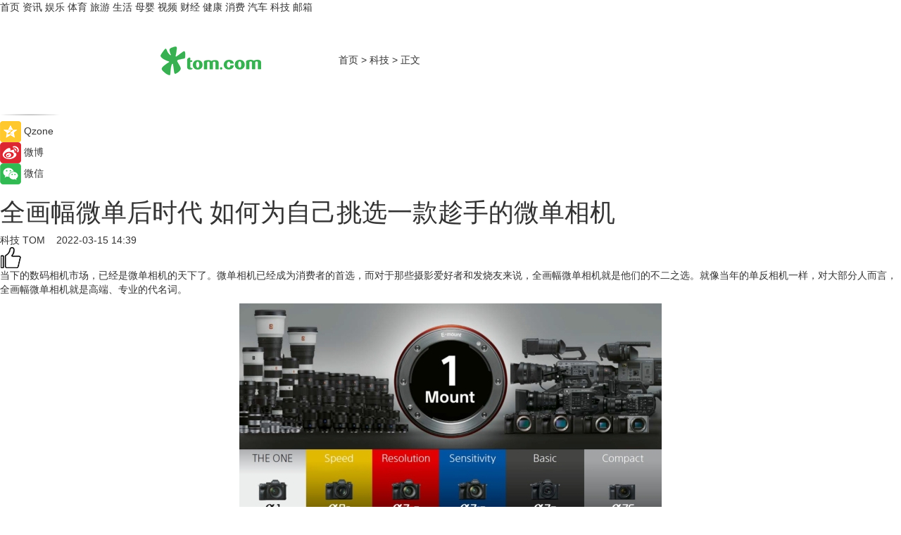

--- FILE ---
content_type: text/html
request_url: https://tech.tom.com/202203/4803550404.html
body_size: 14181
content:
<!DOCTYPE html>
<html xmlns="http://www.w3.org/1999/xhtml"  lang="zh-CN" >

<!-- openCMs sreach -->
<head>
    <meta http-equiv="Content-Type" content="text/html; charset=UTF-8">
	<meta name="viewport" content="width=device-width, initial-scale=1.0">
    <meta http-equiv="X-UA-Compatible" content="IE=edge,chrome=1" >
	<meta name="referrer" content="unsafe-url" />
	<meta name="robots" content="index, follow">
   
    <title>全画幅微单后时代 如何为自己挑选一款趁手的微单相机_TOM科技</title><meta name="Description" content="当下的数码相机市场，已经是微单相机的天下了。微单相机已经成为消费者的首选，而对于那些摄影爱好者和发烧友来说，全画幅微单相机就是他们的不二之选。就像当年的单反相机一样，对大部分人而言，全画幅微单相机就是高端、专业的代名词。">
        <meta name="keywords" content="全画幅微,单后,时代,趁手,微单相机">
        <meta name="Imageurl" content="https://imgs.tom.com/whyz/202203/4803550404/THUMBNAILc7b6255762a4a192.jpeg">
        <meta property="og:type" content="article"/>
        <meta property="og:title" content="全画幅微单后时代 如何为自己挑选一款趁手的微单相机"/>
        <meta property="og:description" content="当下的数码相机市场，已经是微单相机的天下了。微单相机已经成为消费者的首选，而对于那些摄影爱好者和发烧友来说，全画幅微单相机就是他们的不二之选。就像当年的单反相机一样，对大部分人而言，全画幅微单相机就是高端、专业的代名词。"/>
        <meta property="og:image" content="https://imgs.tom.com/whyz/202203/4803550404/THUMBNAILc7b6255762a4a192.jpeg"/>
        <meta property="og:url" content="https://tech.tom.com/202203/4803550404.html"/>
        <meta property="og:release_date" content="2022-03-15 14:39"/>
    <link rel="canonical" href="https://tech.tom.com/202203/4803550404.html"/>
	<meta name="applicable-device" content="pc,mobile">
	
    <!--加载图标-->
	   	 <link href="https://www.tom.com/system/modules/my.opencms.news/resources/tom/bootstrap/css/bootstrap.min.css" rel="stylesheet" type="text/css">
   	  <link href="//www.tom.com/system/modules/my.opencms.news/resources/pc/css/newcontent_auto3.css?v=5" rel="stylesheet" type="text/css">
   
	
</head>
<body>
<input  type="hidden"  value ="0" id="sltop"/>
<input  type="hidden"  value ="1193" id="jsonid"/>
<input  type="hidden"  value="/tech/" id="category">
<div class="index_nav">
   <div class="index_nav_child">
<div class="index_nav_left">
<a href="//www.tom.com" title="TOM首页" id="shouye">首页</a>
<a href="//news.tom.com" title="TOM资讯" id="news">资讯</a>
<!--
<a href="//lookin.tom.com/" title="LOOKin" id="LOOKin">LOOKin</a>
-->
<a href="//ent.tom.com" title="TOM娱乐" id="ent" >娱乐</a>
<a href="//sports.tom.com" title="TOM体育" id="sports">体育</a>
<!--<a href="//star.tom.com" title="TOM明星" id="gossip">明星</a>-->
<!--<a href="//fashion.tom.com" title="TOM时尚" id="fashion">时尚</a>-->
<a href="//travel.tom.com" id="travel" title="TOM旅游">旅游</a>
<a href="//life.tom.com" title="TOM生活" id="life">生活</a>
<a href="//baby.tom.com" title="TOM母婴" id="baby">母婴</a>
<!--<a href="//marketing.tom.com" title="TOM营销" id="marketing">营销</a>-->
<!--<a href="//vip.tom.com" title="TOM邮箱" id="mail" target="_blank">邮箱</a>-->
<!--<a href="//biz.tom.com" id="biz" title="TOM商业">商业</a>-->
<a href="//v.tom.com" id="tv" target="_blank" title="TOM视频">视频</a>
<a href="//finance.tom.com" id="finance" title="TOM财经">财经</a>
<a href="//health.tom.com" id="health" title="TOM健康">健康</a>
<!--
<a href="//joke.tom.com" id="joke" title="TOM段子">段子</a>
-->
<a href="//xiaofei.tom.com" title="TOM消费" id="xiaofei">消费</a>
<a href="//car.tom.com" title="TOM汽车" id="car">汽车</a>
<!--<a href="//www.ule.com" title="TOM购物" target="_blank">购物</a>-->
<a href="//tech.tom.com" title="TOM科技" id="tech">科技</a>
<a href="//vip.tom.com/" title="TOM邮箱" target="_blank" id="vipmail">邮箱</a>
</div>
</div>
</div>
<div class="content_nav" id="content_nav">
    <div class="content_nav_box">
        <!--二维码-->
        <div id="qrcode" style="width:200px;height:200px;position:fixed;left:50%;top:50%; display:none;margin-left:-100px;margin-top:-100px;">aaa</div>
        <a class="back_arrow" id="back_arrow" href="javascript:history.back(-1)"><img src="https://www.tom.com/system/modules/my.opencms.news/resources/pc/pic/back_arow.png" alt></a>
        <a class="back_hot" id="back_hot" href="javascript:history.back(-1)"><img src="https://www.tom.com/system/modules/my.opencms.news/resources/pc/pic/tom_back.png" alt></a>
        <span class="tom_pc_logo"  href="https://www.tom.com"><img src="https://www.tom.com/system/modules/my.opencms.news/resources/pc/pic/tom_pc_logo.png" alt="logo"></span>
        <span class="tom_com_logo"><a href="https://www.tom.com/index2.html"> <img src="https://www.tom.com/system/modules/my.opencms.news/resources/tom/tomLogo1.png" alt="logo" ></a></span>
        <img class="tom_share" data-toggle="modal" data-target=".bs-example-modal-lg" src="//www.tom.com/system/modules/my.opencms.news/resources/pc/pic/tom_share.png" style="display: none;" alt>
		<a class="nav_left01" href="https://www.tom.com" title="网站首页" target="_blank">首页</a>
		<span class="nav_left01">&gt</span>
        <a class="nav_left01" href="https://tech.tom.com" title="TOM科技" target="_blank">科技</a>
        <span class="nav_left01">&gt</span>
        <span class="nav_left01">正文</span>
        <span class="share_btn" name="sharebtn"  id="sharebtn" onclick="shareopen()"><img src="//www.tom.com/system/modules/my.opencms.news/resources/pc/pic/share_btn.png" alt></span>
        <div class="right_search_box" style="display:none;">
            <input value="">
            <span class="search_box_btn"><img src="//www.tom.com/system/modules/my.opencms.news/resources/pc/pic/search_btn_icon.png" alt></span>
        </div>
    </div>
</div>
<div class="wxAlert" style="display:none;z-index:9999;padding: 15px;border-radius: 3px; width:240px;height:67px;background:rgba(19,23,31,0.8);position:fixed;top:50%;left:50%;margin-top:-33.5px;margin-left:-120px;font-size:13px;color:#fff;">
    <img style="width:10px;height:9.5px;position:absolute;top:5px;right:5px;" src="https://www.tom.com/system/modules/my.opencms.news/resources/pc/pic/wx_close.png" alt>
    点击下方菜单栏  “ <img src="https://www.tom.com/system/modules/my.opencms.news/resources/shareios3.png" class="sharicoimg"  style="width: 27px; height: 27px;vertical-align: middle;" alt> ” 选择 “分享”， 把好文章分享出去!
</div>


<!-- 微信提示 -->
<div class="modal fade " id="wxmyModal" tabindex="-1" role="dialog" aria-labelledby="wxmyModalLabel" aria-hidden="true" >
    <div class="modal-dialog" >
        <img src="https://www.tom.com/system/modules/my.opencms.news/resources/shareios2.png" style="right: 0; float: right; width: 94px;margin-top:30px; margin-right:18px" alt>

        <div class="modal-content amodal-content" style="top: 250px; border:0px; width: 240px;height: 86px;left: 50%; margin-top: -33.5px;margin-left: -120px;font-size: 15px;color: rgb(255, 255, 255);background:rgba(19,23,31,0.8);padding: 4px;box-sizing: content-box;" >
            <button type="button" class="close closea" data-dismiss="modal" aria-hidden="true"  style="color: #fff;font-weight: normal; opacity: 1;">
                &times;
            </button>

            <div class="modal-body" style="padding-top:25px; text-align: center;">
                请点击右上角选择分享，把好文章分享出去
            </div>

        </div>
    </div>
</div>
<!--分享模态框-->
<div class="modal tomShare_modal fade bs-example-modal-lg tomShare_modalbs" tabindex="-1" role="dialog" aria-labelledby="myLargeModalLabel">
    <div style="margin:0;" class="modal-dialog modal-lg" role="document">
        <div class="modal-content">
            <div style="font-size:12px;" class="row text-center tomShare_modalbshe">
                <div data-dismiss="modal" class="col-xs-3"  id="pyq">
                    <img src="https://www.tom.com/system/modules/my.opencms.news/resources/pc/pic/tom_pyq.png" alt>
                    <div style="margin-top: 6px;" class="row">
                        <div class="col-xs-12">朋友圈</div>
                    </div>
                </div>
                <div data-dismiss="modal" class="col-xs-3"  id="wx">
                    <img  src="https://www.tom.com/system/modules/my.opencms.news/resources/pc/pic/tom_wechat.png" alt>
                    <div style="margin-top: 6px;" class="row">
                        <div class="col-xs-12">微信好友</div>
                    </div>
                </div>
                <div data-dismiss="modal" class="col-xs-3" id="qzone" onclick="shareToQzone()">
                    <img  src="//www.tom.com/system/modules/my.opencms.news/resources/pc/pic/tom_space.png" alt >
                    <div style="margin-top: 6px;" class="row">
                        <div class="col-xs-12">QQ空间</div>
                    </div>
                </div>
                <div data-dismiss="modal" class="col-xs-3" id="qq" onclick="shareToQQ()">
                    <img  src="https://www.tom.com/system/modules/my.opencms.news/resources/pc/pic/tom_qq1.png" alt>
                    <div style="margin-top: 6px;" class="row">
                        <div class="col-xs-12">QQ</div>
                    </div>
                </div>
            </div>
            <div style="" class="row">
                <div data-dismiss="modal" style="" class="col-xs-12 text-center tomShare_modalfb">
                    取消
                </div>
            </div>
        </div>
    </div>
</div>
<!--文章内容部分-->
<div class="content_body_box">
    <div class="content_body_left" id="content_body_left">
        <div class="scan_box">
            <div class="scan_box_text"></div>
            <div class="scan_box_img" id="scan_box_img"></div>
        </div>
        <div class="left_line"><img src="https://www.tom.com/system/modules/my.opencms.news/resources/pc/pic/left_line.png" alt></div>
        <div class="kongjian_share">
            <span class="kongjian_share_img"><img src="https://www.tom.com/system/modules/my.opencms.news/resources/pc/pic/kongjian_share.png" alt></span>
            <span class="kongjian_share_text">Qzone</span>
        </div>
        <div class="weibo_share">
            <span class="weibo_share_img"><img src="https://www.tom.com/system/modules/my.opencms.news/resources/pc/pic/weibo_share.png" alt></span>
            <span class="weibo_share_text">微博</span>
        </div>
        <div class="weixin_share">
            <span class="weixin_share_img"><img src="https://www.tom.com/system/modules/my.opencms.news/resources/pc/pic/weixin_share.png" alt></span>
            <span class="weixin_share_text">微信</span>
            <span class="weixin_share_scan" id="weixin_share_scan">
				</span>
        </div>
    </div>
    <div class="content_body_center" id="content_body_center">
        <div class="content_news_box">
            <h1 class="news_box_title news_box_title1">全画幅微单后时代 如何为自己挑选一款趁手的微单相机</h1>

                <!-- 写下想法弹出框 -->
                <div id="alert_share" style="display:none;border-color:rgba(66,66,66,0.1);background-color:#fff;box-shadow: 4px 7px 9px -8px rgb(66,66,66);color:#000000;" class="alert alert-success alert-dismissable fade in">
                    <button style="top: -13px;right: -26px;outline: 0;" type="button" class="close" aria-hidden="true">
                        &times;
                    </button>
                    <img style="width:14px;height:14px;" src="https://www.tom.com/system/modules/my.opencms.news/resources/pc/pic/tom_check.png" alt >
                    <strong>为推荐给更多人</strong>
                    <strong data-toggle="modal"  class="setdata" data-target=".bs-example-modal-lg" style="color:#31ba52;" >分享写下你的想法></strong>
                </div>
				
				  
				<div class="news_box_inforlinre">
				<div class="news_box_inforlinreab"></div>
                <div class="news_box_infor">
				<span class="formtag">科技</span>
				 <span class="infor_from infor_froma">

								<a class="infor_from_a" href="/sourcelink.html?linkfrom=http://www.tom.com"  target="_blank"            rel="nofollow">
											TOM  &nbsp;&nbsp;</a>
									</span>
						<span class="infor_time">
							2022-03-15 14:39</span>
                   
                    <!--点赞新样式-->
                     	<div class="tom_fabulous tom_fabulousa">
                        <div class="tom_fabulousdiv" id="m_like">
                            <img class="tom_fabulousimg" src="https://www.tom.com/system/modules/my.opencms.news/resources/tom/phone_noclick.png" alt ><span class="tom_fabulousspan" id="num"></span>
                        </div>

                    </div>
                </div>
                <div class="news_box_text">
                    <html>
 <head></head>
 <body>
  <p>当下的数码相机市场，已经是微单相机的天下了。微单相机已经成为消费者的首选，而对于那些摄影爱好者和发烧友来说，全画幅微单相机就是他们的不二之选。就像当年的单反相机一样，对大部分人而言，全画幅微单相机就是高端、专业的代名词。</p> 
  <center>
   <img src="https://imgs.tom.com/whyz/202203//4803550404/CONTENTc7b6255762a4a192.jpeg" alt="全画幅微单后时代 如何为自己挑选一款趁手的微单相机" border="0">
  </center> 
  <p>那在多个全画幅微单相机品牌中该如何选择呢？这里我为你推荐索尼全画幅微单相机，原因有三。一，索尼是最早推出全画幅微单相机的品牌，相对于其它品牌，索尼的先发优势很明显。二，由于推出早，因此索尼全画幅微单相机的覆盖和选择是最多的，而且各系列定位清晰，有全能旗舰Alpha 1，有主打高速连拍的Alpha 9 II，有主打视频的Alpha 7S III，高画质高分辨率的Alpha 7R IV，全画幅新基准的Alpha 7 IV和最小巧轻便的Alpha 7C。六款产品各具特色，可以满足不同需求的消费者。三，镜头群完整，原厂副厂两开花，高端的有索尼原厂GM大师系列镜头，适马和腾龙这两大副厂也有着大量的高品质、高性价比E卡口镜头可先择，这也得益于索尼全画幅微单推出时间早，E卡口的授权开放的早。</p> 
  <center>
   <img src="https://imgs.tom.com/whyz/202203//4803550404/CONTENTb16695db10d4cf4f.jpeg" alt="全画幅微单后时代 如何为自己挑选一款趁手的微单相机" border="0">
  </center> 
  <p>下面我们就一台一台来介绍，看看哪台索尼全画幅微单最适合你。</p> 
  <p><strong>全能旗舰索尼Alpha1</strong></p> 
  <p>索尼Alpha 1采用了新开发的高达约5010万像素全画幅堆栈式Exmor RS™ CMOS影像传感器，虽说没有Alpha 7R IV那么高的像素数，但依靠新升级的BIONZ XR影像处理器，为各个方面都提供了强大的性能基础。它拥有高感光和低噪点拍摄，可以达到15+级视频拍摄动态范围和15级照片拍摄动态范围，让阴影到高光的部分能够更加平滑自然的过渡。</p> 
  <center>
   <img src="https://imgs.tom.com/whyz/202203//4803550404/CONTENT89e11df175bc6153.jpeg" alt="全画幅微单后时代 如何为自己挑选一款趁手的微单相机" border="0">
  </center> 
  <p>新升级的BIONZ XR™影像处理器使得索尼Alpha 1有着适用于体育生态摄影师需要的连拍性能，实现了30张/秒高速连拍记录约5010万有效像素的照片，同时以120次/秒进行连续对焦和曝光计算，以达到每张照片的对焦、曝光准确性。另外，通过采用新开发的双驱动快门系统，Alpha 1实现了机械快门下1/400秒的闪光同步速度，同时也实现了电子快门1/200秒的闪光同步速度，也算是开创了业内先河。</p> 
  <center>
   <img src="https://imgs.tom.com/whyz/202203//4803550404/CONTENTb62b7d9e187e54b6.jpeg" alt="全画幅微单后时代 如何为自己挑选一款趁手的微单相机" border="0">
  </center> 
  <p>另外，索尼Alpha 1的视频性能也是其一大亮点，8K 30p 10-bit 4:2:0 XAVC HS视频记录，并通过8.6K的超采样为8K视频提供出色影像分辨率。自动对焦技术，动态范围和色彩还原能力在8K视频的录制中都有所体现，在后期裁切到4K分辨率或是高清分辨率都能够有着很好的画质，再有防抖的加持，让视频工作者可以有着更加舒适的拍摄体验。</p> 
  <p><strong>推荐理由：索尼这台全新的Alpha 1无愧目前全画幅微单的旗舰地位。你所能想到的功能，它都有，而且还都是业内顶级的。5010万像素CMOS、944万像素的OLED电子取景器、30张/秒无黑屏高速连拍、120次/秒AF/AE计算、1/400秒闪光同步、8K30p、4K120p视频拍摄、新增实时鸟类眼部对焦等，让用户能应对各种拍摄需求和拍摄场景。当下这台Alpha 1就是微单金字塔塔尖的存在，也是索尼竖在那里的一个标杆，指引着数码影像技术的发展与微单的未来。如果你想一步到位，并且不差钱，Alpha1就是你唯一的选择。</strong></p> 
  <p><strong>新一代速度旗舰 索尼Alpha9 II</strong></p> 
  <p>索尼Alpha 9 II在延续了Alpha 9 优异的速度性能，包括最高约20张/秒无黑屏连拍（支持AF/AE跟踪），60次/秒AF/AE检测等基础上，进一步为专业摄影师的需求进行优化，增强了连接性和网络功能，大幅改善了专业摄影记者的工作流程。如内置1000BASE-T以太网终端和新增5GHz (IEEE 802.11ac)频段的Wi-Fi、语音备忘录功能等。</p> 
  <center>
   <img src="https://imgs.tom.com/whyz/202203//4803550404/CONTENTb8d7a3b02f3399ce.jpeg" alt="全画幅微单后时代 如何为自己挑选一款趁手的微单相机" border="0">
  </center> 
  <p>硬件配置上，索尼Alpha 9 II继续采用备受好评的约2420万有效像素Exmor RS CMOS堆栈式全画幅影像传感器，并且内置存储，提供出色的速度性能和高画质。最高连拍速度上与Alpha 9持平，但当使用机械快门时，Alpha 9 II 可提供10张/秒高速连拍，相当于Alpha 9连拍速度的约2倍。内置693个焦平面相位检测自动对焦点，覆盖约93%的取景区域，并且具备425个对比度自动对焦点。连续自动对焦追踪可以在最小F22光圈时使用。</p> 
  <center>
   <img src="https://imgs.tom.com/whyz/202203//4803550404/CONTENTb602808df35d1f51.jpeg" alt="全画幅微单后时代 如何为自己挑选一款趁手的微单相机" border="0">
  </center> 
  <p>其它方面，Alpha 9 II升级了防尘防潮设计，机身各部位拥有了更强的密封性。改进了握柄设计，使握持更舒适。改善按键设计和操控感。增强了内置5轴光学防抖的性能，最高可补偿约5.5级15快门速度。增加了USB Type-C端口支持高速USB 3.2 Gen 1数据传输。双存储卡槽均可兼容UHS-I和UHS-II SD卡。MI多接口热靴支持数字音频接口。</p> 
  <p><strong>推荐理由：作为索尼全画幅微单速度旗舰Alpha9的后续机型，Alpha9 II在保持原有拍摄速度优势的前提下，再创传输速度新篇章。很明显，Alpha9 II主要的升级点都是为了明年的东京奥运会的记者所准备，各种高速传输的硬件配置，如千兆LAN口和5 GHz Wi-Fi，都是为了提升那些专业摄影记者的工作效率所设。此外还加入了各种好用的FTP传输及语音备忘录功能，简化和加快了他们的工作流程。同时，机身上的改变也是为了让他们在产时间工作下能有更好、更舒适的使用体验。所以，Alpha9 II从一开始就有着非常明确的升级目标和用户人群，就是专业的体育、新闻、记者们。</strong></p> 
  <p><strong>视频旗舰索尼Alpha7S III</strong></p> 
  <p>索尼Alpha 7S III将卓越的成像性能与经典的“ S”系列高感光性能相结合，采用新研发的约1210万像素全画幅背照式Exmor R™CMOS影像传感器，具有超高感光度和15+级动态范围表现力，视频录制功能包括支持4K 120p视频拍摄，10-bit 4:2:2色深，并采用新的散热结构和双卡槽记录，两个卡槽均兼容CFexpress Type A/UHS-II SDXC存储卡，可录制超过1小时的4K 60p视频，直至电池耗尽。</p> 
  <center>
   <img src="https://imgs.tom.com/whyz/202203//4803550404/CONTENT735e69b4f761f4ed.jpeg" alt="全画幅微单后时代 如何为自己挑选一款趁手的微单相机" border="0">
  </center> 
  <p>Alpha 7S III还采用了新的自动对焦系统，具备759点相位检测点的快速混合式自动对焦系统，对焦点覆盖影像传感器范围约为92％。更新了重新设计的带有触摸屏界面和触摸操作的菜单系统，以及侧翻式可变角度液晶屏，增强了拍摄的灵活性。出色性能使Alpha 7S III成为专业视频创作者，以及有照片与视频“双影像”拍摄需求用户的创作利器。</p> 
  <p><strong>推荐理由：综合来看，这台索尼Alpha 7S III算是很给了我们不大不小的惊喜：没有更高的像素和更吓人的8K视频，但却在产品的合理性以及可靠性上给出了目前市场上最为优秀的一张答卷。4K120P带收声，进可攻退可守，就算您用不到这么高的规格，想裁切就裁切，想慢放随时慢放的体验它不香吗？因此相比其它机型，Alpha 7S III只推荐给视频拍摄用户。</strong></p> 
  <p><strong>画质旗舰 索尼Alpha7R IV</strong></p> 
  <p>索尼全画幅微单Alpha 7R IV采用了目前全画幅微单相机乃至全画幅相机中最高的6100万有效像素全画幅Exmor R CMOS背照式影像传感器，背照式结构与出色降噪技术相结合，可提供高感光低噪点的优异影像画质。相机在低感光度下具备15级动态范围，使画面中阴影到高光的渐变平滑自然。此外，Alpha 7R IV采用了诸多新的算法，确保优异的色彩还原。</p> 
  <center>
   <img src="https://imgs.tom.com/whyz/202203//4803550404/CONTENT7bdb278df3e2334c.jpeg" alt="全画幅微单后时代 如何为自己挑选一款趁手的微单相机" border="0">
  </center> 
  <p>在采用6100万像素的情况下，Alpha 7R IV仍然保持了与前一代Alpha 7R III相同的每秒10张的高速连拍，足见其新一代BIONZ X影像处理器的强悍。同时，Alpha 7R IV的相位检测对焦点进一步增加至567个，可覆盖约74%的取景范围。其它诸如实时追踪、实时眼部对焦和动物眼部对焦等功能均支持。</p> 
  <center>
   <img src="https://imgs.tom.com/whyz/202203//4803550404/CONTENT5fb57fcbf56b1bca.jpeg" alt="全画幅微单后时代 如何为自己挑选一款趁手的微单相机" border="0">
  </center> 
  <p>另外在连接功能上，尤其是无线连接方面，Alpha 7R IV再次得到增强。新支持了5GHz频段的Wi-Fi，可实现更快更稳定的数据传输。Alpha 7R IV还支持PC无线遥控连接，是首款支持该功能的索尼相机。该功能可让职业摄影师在影棚和外景拍摄时更加自如，能够自由地移动和拍摄。</p> 
  <p><strong>推荐理由：索尼Alpha 7R IV首先在像素上重新确立业内领先，其次配合新的BIONZ X影像处理器，让Alpha 7R IV的整体拍摄性能和功能在前一代的基础上更上一层楼。而且，不光是静态拍摄，动态视频拍摄上，索尼Alpha 7R IV也有着不俗的表现，多种专业功能加身。高像素在产品拍摄、风光摄影等领域有着显著的优势，如果你有这方面的需求，不如就选它吧。</strong></p> 
  <p><strong>全画幅新基准索尼Alpha7 IV</strong></p> 
  <p>索尼Alpha 7 IV采用了新研发的约3300万像素全画幅背照式Exmor R™ CMOS影像传感器，实现了优异的影像画质，并且还实现了可扩展至ISO 50- 204800的宽广感光范围。作为新基准，Alpha 7 IV享受到了旗舰Alpha 1科技的下放，同款BIONZ XR™影像处理器为Alpha 7 IV提供了出色的自动对焦性能，同时Alpha 7 IV成为索尼第二款支持鸟眼识别的微单相机，而且相比Alpha 1，Alpha 7 IV更进一步，首次实现了在拍摄照片和视频时均支持鸟类和动物的实时眼部追踪。</p> 
  <center>
   <img src="https://imgs.tom.com/whyz/202203//4803550404/CONTENT5ca99c2cf29847a4.jpeg" alt="全画幅微单后时代 如何为自己挑选一款趁手的微单相机" border="0">
  </center> 
  <p>在视频性能上，索尼Alpha 7 IV也非常亮眼。继承了索尼电影摄影机中的部分功能，比如备受电影创作人喜爱的S-Cinetone色彩模式。Alpha 7 IV支持在Super 35mm模式下采用全像素读取4K 60p视频规格，实现高画质的视频拍摄，以及在全画幅模式下采用7K超采样进行4K 30p录制，从而获得高分辨率、高细节的4K视频。由于优化了相机的散热结构，用户可以连续录制一个小时以上的4K 60p 10-bit 4:2:2格式视频。Alpha 7 IV也采用了更适用于视频拍摄的侧翻式可变角度LCD触摸屏和顶部REC按钮。</p> 
  <p><strong>推荐理由：作为基础款的索尼Alpha 7系列微单相机，Alpha 7 IV不但享受了Alpha 1下放而来的鸟眼识别功能，而且还可将其用于视频拍摄中，这点可是比Alpha 1还要强。此外，新的CMOS、新的对焦系统、新的侧翻显示屏、专业的4K视频拍摄功能等等都将基础款的索尼Alpha 7系列微单相机带到了一个新的高度。就目前来看，索尼Alpha 7 IV可以算是Alpha 1下位替代产品，相比昂贵的Alpha 1，Alpha 7 IV的价格更亲民，更适合广大摄影爱好者选购。</strong></p> 
  <p><strong>轻便小巧全画幅微单索尼Alpha7C</strong></p> 
  <p>索尼Alpha 7C可呈现出色的全画幅影像画质，具备先进的自动对焦系统和专业的视频拍摄功能，并且采用了轻巧便携设计。其机身规格仅约124.0mm x 71.1mm x 59.7mm，重量仅为约509g，其尺寸和重量与APS-C画幅相机相近。即使在如此小巧的机身中，Alpha 7C仍具有5轴防抖功能，也可在暗光等环境下手持拍摄清晰稳定的影像。</p> 
  <center>
   <img src="https://imgs.tom.com/whyz/202203//4803550404/CONTENTdeffac80633152b6.jpeg" alt="全画幅微单后时代 如何为自己挑选一款趁手的微单相机" border="0">
  </center> 
  <p>Alpha 7C具备约2,420万有效像素全画幅背照式Exmor R™CMOS影像传感器和BIONZ X™影像处理器，可提供高感低噪性能和优异的分辨率，以及15级宽广动态范围。相机的标准感光度可达ISO 51200，并且可以扩展至ISO 50-204800。此外，Alpha 7C还支持16-bit机内处理和14-bit RAW输出，以实现自然的色彩过渡。Alpha 7C的693点焦平面相位检测对焦系统可覆盖约93％的影像区域，并具备425个对比度检测对焦点，并能够在AF/AE追踪模式下实现高达10 fps高速连拍。</p> 
  <center>
   <img src="https://imgs.tom.com/whyz/202203//4803550404/CONTENT3fcde8fa20a85e86.jpeg" alt="全画幅微单后时代 如何为自己挑选一款趁手的微单相机" border="0">
  </center> 
  <p>此外，Alpha 7C采用大容量NP-FZ100电池，可实现业界领先的续航性能，在使用LCD取景时可拍摄约740张照片，而在使用EVF取景时则可拍摄约680张照片。新Alpha 7C提供了银、黑色两种机身颜色选择。</p> 
  <p><strong>推荐理由：全画幅的高画质加上极小的体积和重量，再加上索尼一贯出色的对焦易用性，毫无疑问这就是Alpha 7C最主打的优势，而索尼为了更好的推广，官方也给这台相机取了个“小七”的名字，一举打破了全画幅微单相机必须专业但却不够轻便的人设。如果你想要一台用于旅行、Vlog，轻便却不妥协画质和对焦的全画幅微单相机，这也许是目前市场上唯一的选择。</strong></p> 
  <p>相比于其它品牌的全画幅微单相机，索尼的全画幅微单相机有些机海战术的感觉，一方面是因为之前说过多次的，索尼全画幅微单推出时间早，已经产品线更全面、齐整。二是，虽然产品多，但其每一台相机都有准确的定位，并散布在不同的价位区间上，让有着不同需求、不同消费能力的用户都能选择到合适自己的索尼微单相机。你找到属于你的那台索尼全画幅微单相机了嘛？</p> 
  <p>&nbsp;</p>
 </body>
</html><!--增加原创提示-->
					<span id="adright" style="color: #ffffff;display:none">0</span>
                </div>
				</div>
				<div class="news_box_banner_pc1" style="margin-top: 10px;margin-bottom: 20px;">
					<a class="a_img_border" href="//game.tom.com?pop=1"  rel="nofollow"  ><img src="https://www.tom.com/system/modules/my.opencms.news/resources/pc/pic/banner/tem_pc1.jpg" alt/>
					<div class="guanggao">
						广告
					</div>
					</a>
				</div>
				
                <div class="news_box_operation">
				  <div class="news_box_report news_box_reporta"><a href="https://www.tom.com/partner/jubao.html" target="_blank" rel="nofollow">举报</a></div>
					 	<span class="infor_author">责任编辑：
							WY-BD</span>
                  
                    <div style="margin-top: 50px;text-align: center;">
                        <div style="display: inline-block;" id="pc_like">
                            <img src="https://www.tom.com/system/modules/my.opencms.news/resources/pc/pic/pc_noclick.png"   alt >
                            <p style="margin-top: 10px;" id="num"></p>
                        </div>
                    </div>
                </div>
				  <div class="news_box_operation_mhead" >
				  
				  </div>
                <div class="news_box_operation_m" style="text-align:right;font-size:13px;color:#666666;margin-bottom:20px;">
                    责任编辑：
                    WY-BD<!--<div style="margin-top: 40px;text-align: center;">
                        <div style="display: inline-block; border: 1px solid #c5c5c5; border-radius: 51px; padding: 5px; min-width: 134px; font-size: 16px; cursor: pointer; color: #4f5054;" id="m_like">
                            <img style="vertical-align: middle;width: 20px;" src="//www.tom.com/system/modules/my.opencms.news/resources/tom/phone_noclick.png"><span style="margin-top: 10px;vertical-align: middle;padding-left: 5px;" id="num">赞</span>
                        </div>

                    </div>-->

                </div>
            <!-- app分享-->
            <div class="news_box_share" id="news_box_share">
                <div id="sharetxt" class="share_title" >
                    <span>————</span>&nbsp;&nbsp;&nbsp;&nbsp;分享到&nbsp;&nbsp;&nbsp;&nbsp;<span>————</span>
                </div>
                <div id="sharebtn4" class="contect_share">
                    <div class="share_platform">
                        <div class="share_weixin"><a id="wx" onclick="shareToWx()">
                            <div><img src="https://www.tom.com/system/modules/my.opencms.news/resources/pc/pic/weixin3.png"></div>
                            <div class="share_text">微信好友</div>
                        </a>
                        </div>
                        <div class="share_quan"><a id="pyq" onclick="shareToWxpyq()">
                            <div><img src="https://www.tom.com/system/modules/my.opencms.news/resources/pc/pic/quan3.png"></div>
                            <div class="share_text">朋友圈</div>
                        </a>
                        </div>
                        <div class="share_qq"><a id="qq" onclick="shareToQQ()">
                            <div><img src="https://www.tom.com/system/modules/my.opencms.news/resources/pc/pic/QQ3.png"></div>
                            <div class="share_text">QQ好友</div>
                        </a>
                        </div>
                        <div class="share_kongjian"><a id="qzone" onclick="shareToQzone()">
                            <div><img src="https://www.tom.com/system/modules/my.opencms.news/resources/pc/pic/kongjian3.png"></div>
                            <div class="share_text">QQ空间</div>
                        </a>
                        </div>
                        <script id="app" type="text/javascript"></script>
                    </div>
                </div>
            </div>
            <div class="news_box_banner_pc"></div>
        </div>
		
		  <div class="news_box_banner_phone">
       
    </div>
		
			
		<div class="shoujiline"></div>
		<div class="shouji">
			<div class="pic_news_title">
				<span class="mrelation_titlespanicom">&nbsp;</span>
				<span class="mrelation_titlespan">相关推荐</span>
			</div>
			<div class='three_image_news'>        <a href='//tech.tom.com/202511/1809423100.html'>            <div class='news_title'>佳能高层专访：双修相机EOS R6 Mark III瞄准中国6亿潜力用户</div>            <div class='news_pic3'>                <img class='pic1' src='https://imgs.tom.com/tech/202511/1809423100/THUMBNAILe94b0617dcdccd13.jpg' alt='佳能高层专访：双修相机EOS R6 Mark III瞄准中国6亿潜力用户'>                <img class='pic2' src='https://imgs.tom.com/tech/202511/1809423100/THUMBNAILe69e986cb10154eb.jpg' alt='佳能高层专访：双修相机EOS R6 Mark III瞄准中国6亿潜力用户'>                <img class='pic2' src='https://imgs.tom.com/tech/202511/1809423100/THUMBNAIL11d9ab76dd642ca6.jpg' alt='佳能高层专访：双修相机EOS R6 Mark III瞄准中国6亿潜力用户'>            </div>        </a>        <div class='news_infor'>            <div class='source'>                <span>热点科技网</span>            </div>            <span class='push_time'>11-13 11:37</span>        </div>    </div><div class='news'>        <div class='news-left'>            <div class='desc' style='vertical-align: middle;'>                <div class='news_left_title'><a href='//news.tom.com/202511/4917775131.html'>金蝶AI星辰全新亮相，“老板参谋”赋能小微企业在智能时代抢占先机 </a>                </div>                <div class='footer' style='float: left;margin-top:5px;'>                    <div class='footer_source'>                        <a href='http://www.tom.com' target='_self' rel='nofollow'>TOM</a>                    </div>                </div>                <span class='push_time push_timea' style='line-height:19px;margin-top:10px'>11-14 17:09</span></div>        </div>        <a href='//news.tom.com/202511/4917775131.html'>            <div class='pic'>                <img class='pic1' src='https://imgs.tom.com/whyz/202511/4917775131/THUMBNAIL199680968697356c.jpg' alt='金蝶AI星辰全新亮相，“老板参谋”赋能小微企业在智能时代抢占先机 '>            </div>        </a>    </div><div class='three_image_news'>        <a href='//news.tom.com/202511/4316214069.html'>            <div class='news_title'>双十一京东数码榜单揭晓，松典相机多款机型霸榜热销 </div>            <div class='news_pic3'>                <img class='pic1' src='https://imgs.tom.com/whyz/202511/4316214069/THUMBNAIL552605e79af9b975.jpeg' alt='双十一京东数码榜单揭晓，松典相机多款机型霸榜热销 '>                <img class='pic2' src='https://imgs.tom.com/whyz/202511/4316214069/THUMBNAIL0e0814c9c1d79e6b.jpg' alt='双十一京东数码榜单揭晓，松典相机多款机型霸榜热销 '>                <img class='pic2' src='https://imgs.tom.com/whyz/202511/4316214069/THUMBNAIL2a6d34211f8f707a.jpeg' alt='双十一京东数码榜单揭晓，松典相机多款机型霸榜热销 '>            </div>        </a>        <div class='news_infor'>            <div class='source'>                <span>TOM</span>            </div>            <span class='push_time'>11-07 17:55</span>        </div>    </div><div class='three_image_news'>        <a href='//news.tom.com/202511/4316211849.html'>            <div class='news_title'>松典VE418震撼登场：以大底高像素重塑入门相机价值标杆 </div>            <div class='news_pic3'>                <img class='pic1' src='https://imgs.tom.com/whyz/202511/4316211849/THUMBNAIL34ca5f2256346025.jpeg' alt='松典VE418震撼登场：以大底高像素重塑入门相机价值标杆 '>                <img class='pic2' src='https://imgs.tom.com/whyz/202511/4316211849/THUMBNAIL84f6e14abb1d80cf.jpeg' alt='松典VE418震撼登场：以大底高像素重塑入门相机价值标杆 '>                <img class='pic2' src='https://imgs.tom.com/whyz/202511/4316211849/THUMBNAIL8e76ed1fce656c48.jpeg' alt='松典VE418震撼登场：以大底高像素重塑入门相机价值标杆 '>            </div>        </a>        <div class='news_infor'>            <div class='source'>                <span>TOM</span>            </div>            <span class='push_time'>11-07 17:55</span>        </div>    </div><div class='news'>        <div class='news-left'>            <div class='desc' style='vertical-align: middle;'>                <div class='news_left_title'><a href='//ent.tom.com/202511/1918008425.html'>单依纯惊喜献唱电影《日挂中天》主题曲 “七彩光”填补情感缝隙</a>                </div>                <div class='footer' style='float: left;margin-top:5px;'>                    <div class='footer_source'>                       <span>中国综艺网</span>                    </div>                </div>                <span class='push_time push_timea' style='line-height:19px;margin-top:10px'>11-03 15:20</span></div>        </div>        <a href='//ent.tom.com/202511/1918008425.html'>            <div class='pic'>                <img class='pic1' src='https://imgs.tom.com/ent/202511/1918008425/THUMBNAIL74671e18ed6a64d2.jpeg' alt='单依纯惊喜献唱电影《日挂中天》主题曲 “七彩光”填补情感缝隙'>            </div>        </a>    </div></div>
		
		<div class="recommend_text">
		      <div class="relation_title" id="list-container">
		          <span style=""  class="relation_titlespanico">&nbsp;</span>
		          <span style="" class="relation_titlespan">热点精选</span>
		      </div>
		   <div class='item-container item-none item-noneb'><div class='divh4'><a target='_blank' href='//news.tom.com/202511/4928538841.html'>创维壁纸电视A7F系列销量破3万，双十一包揽京东天猫榜单TOP1</a></div><ul><li class='item-center'><a class='a_img_border' target='_blank' href='//news.tom.com/202511/4928538841.html'><img class='item-img' src='https://imgs.tom.com/whyz/202511/4928538841/THUMBNAILa0dfec62b5bbeb34.jpg' alt='创维壁纸电视A7F系列销量破3万，双十一包揽京东天猫榜单TOP1'></a></li><li class='item-center'><a class='a_img_border' target='_blank' href='//news.tom.com/202511/4928538841.html'><img class='item-img' src='https://imgs.tom.com/whyz/202511/4928538841/THUMBNAIL3ce37daf86219b16.jpeg' alt='创维壁纸电视A7F系列销量破3万，双十一包揽京东天猫榜单TOP1'></a></li><li class='item-center'><a class='a_img_border' target='_blank' href='//news.tom.com/202511/4928538841.html'><img class='item-img' src='https://imgs.tom.com/whyz/202511/4928538841/THUMBNAIL3259bfa41ff463ce.jpg' alt='创维壁纸电视A7F系列销量破3万，双十一包揽京东天猫榜单TOP1'></a></li></ul><div class='item-bottom'><p class='soddd'><a href=http://www.tom.com target='_blank' rel='nofollow' class='source_text'>TOM</a><span class='publish-time publish-timepc'>2025-11-14 20:58</span><span class='publish-time publish-timemb'>11-14 20:58</span></p></div></div><div class='item-container item-none item-noneb'><div class='divh4'><a target='_blank' href='//news.tom.com/202511/4927375287.html'>2025 SEMA SHOW完美落幕丨NICK尼克全链实力闪耀全球</a></div><ul><li class='item-center'><a class='a_img_border' target='_blank' href='//news.tom.com/202511/4927375287.html'><img class='item-img' src='https://imgs.tom.com/whyz/202511/4927375287/THUMBNAIL77aafb7026676d2e.jpeg' alt='2025 SEMA SHOW完美落幕丨NICK尼克全链实力闪耀全球'></a></li><li class='item-center'><a class='a_img_border' target='_blank' href='//news.tom.com/202511/4927375287.html'><img class='item-img' src='https://imgs.tom.com/whyz/202511/4927375287/THUMBNAIL7b86666b1ad1b518.jpeg' alt='2025 SEMA SHOW完美落幕丨NICK尼克全链实力闪耀全球'></a></li><li class='item-center'><a class='a_img_border' target='_blank' href='//news.tom.com/202511/4927375287.html'><img class='item-img' src='https://imgs.tom.com/whyz/202511/4927375287/THUMBNAIL98a6ab1004a20e8f.jpeg' alt='2025 SEMA SHOW完美落幕丨NICK尼克全链实力闪耀全球'></a></li></ul><div class='item-bottom'><p class='soddd'><a href=http://www.tom.com target='_blank' rel='nofollow' class='source_text'>TOM</a><span class='publish-time publish-timepc'>2025-11-14 20:58</span><span class='publish-time publish-timemb'>11-14 20:58</span></p></div></div><div class='item-container item-none item-noned'><ul class='tem-nonere'><li class='item-left'><a  class='a_img_border'  target='_blank' href='//news.tom.com/202511/4925627600.html'><img class='item-img' src='https://imgs.tom.com/whyz/202511/4925627600/THUMBNAIL7c73275a007d6db0.jpg' alt='这个双11，中小商家拒绝再做“背景板”'></a></li><li class='item-right'><div class='divh4'><a target='_blank' href='//news.tom.com/202511/4925627600.html'>这个双11，中小商家拒绝再做“背景板”</a></div><p class='soddd'><a href=http://www.tom.com target='_blank' rel='nofollow' class='source_text'>TOM</a><span class='publish-time publish-timepc'>2025-11-14 19:14</span><span class='publish-time publish-timemb'>11-14 19:14</span></p></li></ul></div><div class='item-container item-none item-noned'><ul class='tem-nonere'><li class='item-left'><a  class='a_img_border'  target='_blank' href='//news.tom.com/202511/4924957992.html'><img class='item-img' src='https://imgs.tom.com/whyz/202511/4924957992/THUMBNAIL2244ee173b8b1cde.jpeg' alt='广州车展期间，华为乾崑与东风合作的DH项目有大动作！'></a></li><li class='item-right'><div class='divh4'><a target='_blank' href='//news.tom.com/202511/4924957992.html'>广州车展期间，华为乾崑与东风合作的DH项目有大动作！</a></div><p class='soddd'><a href=http://www.tom.com target='_blank' rel='nofollow' class='source_text'>TOM</a><span class='publish-time publish-timepc'>2025-11-14 19:12</span><span class='publish-time publish-timemb'>11-14 19:12</span></p></li></ul></div><div class='item-container item-none item-noneb'><div class='divh4'><a target='_blank' href='//news.tom.com/202511/4924856666.html'>创想无界引航未来，学院奖2025秋季创意星球大讲堂温暖收官！</a></div><ul><li class='item-center'><a class='a_img_border' target='_blank' href='//news.tom.com/202511/4924856666.html'><img class='item-img' src='https://imgs.tom.com/whyz/202511/4924856666/THUMBNAILd2581ec2a6992c5d.jpeg' alt='创想无界引航未来，学院奖2025秋季创意星球大讲堂温暖收官！'></a></li><li class='item-center'><a class='a_img_border' target='_blank' href='//news.tom.com/202511/4924856666.html'><img class='item-img' src='https://imgs.tom.com/whyz/202511/4924856666/THUMBNAIL184b79710909dd29.jpg' alt='创想无界引航未来，学院奖2025秋季创意星球大讲堂温暖收官！'></a></li><li class='item-center'><a class='a_img_border' target='_blank' href='//news.tom.com/202511/4924856666.html'><img class='item-img' src='https://imgs.tom.com/whyz/202511/4924856666/THUMBNAILed828ef0e493eef4.jpeg' alt='创想无界引航未来，学院奖2025秋季创意星球大讲堂温暖收官！'></a></li></ul><div class='item-bottom'><p class='soddd'><a href=http://www.tom.com target='_blank' rel='nofollow' class='source_text'>TOM</a><span class='publish-time publish-timepc'>2025-11-14 19:11</span><span class='publish-time publish-timemb'>11-14 19:11</span></p></div></div><div class='item-container item-none item-noneb'><div class='divh4'><a target='_blank' href='//health.tom.com/202511/4922977796.html'>Doctor’s Best多特倍斯闪耀进博会：科学营养盛宴，引领健康未来</a></div><ul><li class='item-center'><a class='a_img_border' target='_blank' href='//health.tom.com/202511/4922977796.html'><img class='item-img' src='https://imgs.tom.com/whyz/202511/4922977796/THUMBNAIL37373a3537f78f89.jpeg' alt='Doctor’s Best多特倍斯闪耀进博会：科学营养盛宴，引领健康未来'></a></li><li class='item-center'><a class='a_img_border' target='_blank' href='//health.tom.com/202511/4922977796.html'><img class='item-img' src='https://imgs.tom.com/whyz/202511/4922977796/THUMBNAIL32127267b8574439.jpeg' alt='Doctor’s Best多特倍斯闪耀进博会：科学营养盛宴，引领健康未来'></a></li><li class='item-center'><a class='a_img_border' target='_blank' href='//health.tom.com/202511/4922977796.html'><img class='item-img' src='https://imgs.tom.com/whyz/202511/4922977796/THUMBNAIL5cdbc272dff784ed.jpeg' alt='Doctor’s Best多特倍斯闪耀进博会：科学营养盛宴，引领健康未来'></a></li></ul><div class='item-bottom'><p class='soddd'><a href=http://www.tom.com target='_blank' rel='nofollow' class='source_text'>TOM</a><span class='publish-time publish-timepc'>2025-11-14 18:13</span><span class='publish-time publish-timemb'>11-14 18:13</span></p></div></div><div class='item-container item-none item-noneb'><div class='divh4'><a target='_blank' href='//news.tom.com/202511/4922322091.html'>“华为影像XMAGE·金鸡手机电影计划”荣誉出炉 移动影像助力全民电影梦 </a></div><ul><li class='item-center'><a class='a_img_border' target='_blank' href='//news.tom.com/202511/4922322091.html'><img class='item-img' src='https://imgs.tom.com/whyz/202511/4922322091/THUMBNAIL690442bf08753b3a.jpeg' alt='“华为影像XMAGE·金鸡手机电影计划”荣誉出炉 移动影像助力全民电影梦 '></a></li><li class='item-center'><a class='a_img_border' target='_blank' href='//news.tom.com/202511/4922322091.html'><img class='item-img' src='https://imgs.tom.com/whyz/202511/4922322091/THUMBNAIL6503e4e98b410cac.jpeg' alt='“华为影像XMAGE·金鸡手机电影计划”荣誉出炉 移动影像助力全民电影梦 '></a></li><li class='item-center'><a class='a_img_border' target='_blank' href='//news.tom.com/202511/4922322091.html'><img class='item-img' src='https://imgs.tom.com/whyz/202511/4922322091/THUMBNAIL6f2382777938db18.jpeg' alt='“华为影像XMAGE·金鸡手机电影计划”荣誉出炉 移动影像助力全民电影梦 '></a></li></ul><div class='item-bottom'><p class='soddd'><a href=http://www.tom.com target='_blank' rel='nofollow' class='source_text'>TOM</a><span class='publish-time publish-timepc'>2025-11-14 18:12</span><span class='publish-time publish-timemb'>11-14 18:12</span></p></div></div><div class='item-container item-none item-noneb'><div class='divh4'><a target='_blank' href='//xiaofei.tom.com/202511/4922077433.html'>这些好东西在抖音电商卖爆了！ </a></div><ul><li class='item-center'><a class='a_img_border' target='_blank' href='//xiaofei.tom.com/202511/4922077433.html'><img class='item-img' src='https://imgs.tom.com/whyz/202511/4922077433/THUMBNAILb403289d6c727f86.jpeg' alt='这些好东西在抖音电商卖爆了！ '></a></li><li class='item-center'><a class='a_img_border' target='_blank' href='//xiaofei.tom.com/202511/4922077433.html'><img class='item-img' src='https://imgs.tom.com/whyz/202511/4922077433/THUMBNAIL454af0870ea03af2.jpeg' alt='这些好东西在抖音电商卖爆了！ '></a></li><li class='item-center'><a class='a_img_border' target='_blank' href='//xiaofei.tom.com/202511/4922077433.html'><img class='item-img' src='https://imgs.tom.com/whyz/202511/4922077433/THUMBNAIL1f9d898e6597406a.jpeg' alt='这些好东西在抖音电商卖爆了！ '></a></li></ul><div class='item-bottom'><p class='soddd'><a href=http://www.tom.com target='_blank' rel='nofollow' class='source_text'>TOM</a><span class='publish-time publish-timepc'>2025-11-14 18:12</span><span class='publish-time publish-timemb'>11-14 18:12</span></p></div></div></div> 
		   <div class="newdixian">
        人家也是有底线的啦~
    </div>
		
    </div>

  
  
   
  
  
    <div class="content_body_right" id="content_body_right">
		 <div class="body_right_banner" id="body_right_banner"><div class="guanggao" style="display:none">广告</div>
        </div>
	
        <div class="recommend_pic_news" id="recommend_pic_news">
            <div class="pic_news_title">相关推荐</div>

            <div class='pic_news01'><a href='//tech.tom.com/202511/1809423100.html' target='_blank' title='佳能高层专访：双修相机EOS R6 Mark III瞄准中国6亿潜力用户'><img src='https://imgs.tom.com/tech/202511/1809423100/THUMBNAILe94b0617dcdccd13.jpg' width='270' height='152' alt><p class='pic_news01_title'>佳能高层专访：双修相机EOS R6 Mark III瞄准中国6亿潜力用户</p></a></div><div class='friend_line'></div><div class='pic_news01'><a href='//news.tom.com/202511/4917775131.html' target='_blank' title='金蝶AI星辰全新亮相，“老板参谋”赋能小微企业在智能时代抢占先机 '><img src='https://imgs.tom.com/whyz/202511/4917775131/THUMBNAIL199680968697356c.jpg' width='270' height='152' alt><p class='pic_news01_title'>金蝶AI星辰全新亮相，“老板参谋”赋能小微企业在智能时代抢占先机 </p></a></div><div class='friend_line'></div><div class='pic_news01'><a href='//news.tom.com/202511/4316214069.html' target='_blank' title='双十一京东数码榜单揭晓，松典相机多款机型霸榜热销 '><img src='https://imgs.tom.com/whyz/202511/4316214069/THUMBNAIL552605e79af9b975.jpeg' width='270' height='152' alt><p class='pic_news01_title'>双十一京东数码榜单揭晓，松典相机多款机型霸榜热销 </p></a></div><div class='friend_line'></div><div class='pic_news01'><a href='//news.tom.com/202511/4316211849.html' target='_blank' title='松典VE418震撼登场：以大底高像素重塑入门相机价值标杆 '><img src='https://imgs.tom.com/whyz/202511/4316211849/THUMBNAIL34ca5f2256346025.jpeg' width='270' height='152' alt><p class='pic_news01_title'>松典VE418震撼登场：以大底高像素重塑入门相机价值标杆 </p></a></div><div class='friend_line'></div><div class='pic_news01'><a href='//ent.tom.com/202511/1918008425.html' target='_blank' title='单依纯惊喜献唱电影《日挂中天》主题曲 “七彩光”填补情感缝隙'><img src='https://imgs.tom.com/ent/202511/1918008425/THUMBNAIL74671e18ed6a64d2.jpeg' width='270' height='152' alt><p class='pic_news01_title'>单依纯惊喜献唱电影《日挂中天》主题曲 “七彩光”填补情感缝隙</p></a></div><div class='friend_line'></div></div>
       
         <div id="makeline"></div>
        <input type='hidden' id="markvalue"/>
        <div class="body_right_banner" id="body_right_bottom_banner"><div class="guanggao">广告</div>
        </div>
    </div>
</div>
	<span  id="back_top"></span>
	 <span class="ina_fhdb" id="ina_fhdb"><img src="//www.tom.com/system/modules/my.opencms.news/resources/tom/fhdb1.png" alt></span>

<div class="content_bottom_box">
<div class="content_bottom">
<div class="content_bottom_line"></div>
<div class="content_bottom1">
<a href="http://www.tomgroup.com/chs/" target="_blank" rel="nofollow">TOM集团</a>
<a href="//www.tom.com/partner/adserver.html" target="_blank" rel="nofollow">广告服务</a>
<a href="//www.tom.com/partner/jointom.html" target="_blank" rel="nofollow">加入TOM</a>
</div>
<div class="content_bottom2">Copyright © 2018 TOM.COM Corporation, All Rights Reserved 新飞网版权所有</div>
</div>
</div>




    <script src="//www.tom.com/system/modules/my.opencms.news/resources/tom/pc/js/jquery-3.2.1.min.js"></script> 
  <script src="//www.tom.com/system/modules/my.opencms.news/resources/pc/minjs/jquery.cookie.min.js"></script> 
      <script src="//www.tom.com/system/modules/my.opencms.news/resources/pc/js/in_content_auto_nav.js"></script>
	    <script src="//www.tom.com/system/modules/my.opencms.news/resources/pc/js/in_content_auto.js?v=9"></script>
    <script type="text/javascript" src="https://www.tom.com/system/modules/my.opencms.news/resources/pc/js/qrcode.min.js"></script>
	  <script src="https://www.tom.com/system/modules/my.opencms.news/resources/pc/minjs/get_track.min.js"></script> 
    <script src="//www.tom.com/system/modules/my.opencms.news/resources/tom/test/js/bootstrap.min.js" charset="utf-8"></script> 
	
	 
</body>
</html>
